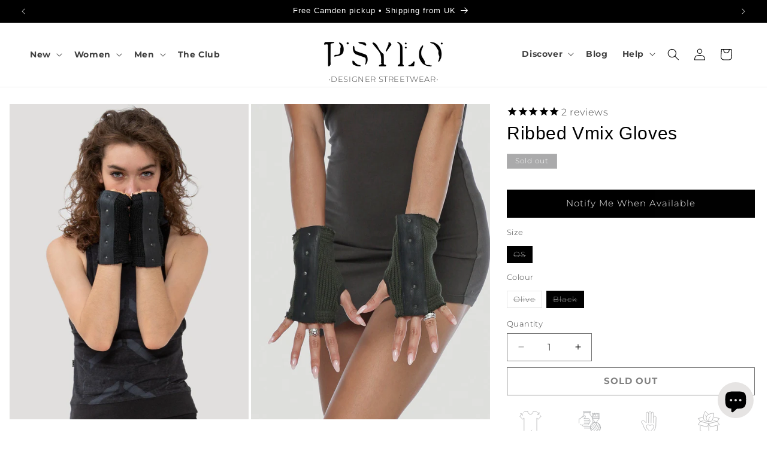

--- FILE ---
content_type: image/svg+xml
request_url: https://cdn.shopify.com/s/files/1/0972/1982/files/SUSTAINABLE_100px_x_100px-01.svg?v=1746006899%22
body_size: -105
content:
<svg xml:space="preserve" style="enable-background:new 0 0 100 100;" viewBox="0 0 100 100" y="0px" x="0px" xmlns:xlink="http://www.w3.org/1999/xlink" xmlns="http://www.w3.org/2000/svg" id="Layer_1" version="1.1">
<style type="text/css">
	.st0{fill:none;stroke:#ABABAC;stroke-width:2;stroke-linecap:round;stroke-linejoin:round;stroke-miterlimit:10;}
	.st1{fill:#FFFFFF;stroke:#ABABAC;stroke-width:2;stroke-linecap:round;stroke-linejoin:round;stroke-miterlimit:10;}
	.st2{fill:none;stroke:#AAAAAB;stroke-width:2;stroke-linecap:round;stroke-linejoin:round;stroke-miterlimit:10;}
	.st3{fill:none;stroke:#A6A8AB;stroke-width:2;stroke-linecap:round;stroke-linejoin:round;stroke-miterlimit:10;}
	.st4{fill:none;stroke:#ABABAC;stroke-width:2;stroke-miterlimit:10;}
	.st5{fill:#FFFFFF;stroke:#ABABAC;stroke-width:2;stroke-miterlimit:10;}
</style>
<g>
	<g id="BCCNWn_00000111188813714406542480000009400782522973693109_">
		<g>
			<path d="M74.27,35.84c1.32,1.14,2.69,2.5,3.82,3.82c0.58,0.68,2.39,3.43,2.73,3.67c0.47,0.34,2.46,0.7,3.31,1.06
				c8.87,3.81,10.66,14.84,8.85,23.39C90.62,78.83,81.9,88.24,71.03,91.26c1.01-3.04,0.07-6.36-0.73-9.35
				c-1.57-5.83-4.05-11.23-4.68-17.36c-0.76-7.36,1.75-14.2,7.77-18.59c4.55,5.34,7.17,12.95,7.41,19.94
				c0.59,0.11,0.34-0.14,0.47-0.46c1.34-3.38,0.65-8.21-0.32-11.65c-2.65-9.36-9.74-16.74-18.65-20.43c0.97-1.8,2.51-2.71,4.63-2.34
				C68.5,31.3,72.9,34.66,74.27,35.84z" class="st4"></path>
			<path d="M8.31,54.39c3.78,3.24,13.71,4.34,18.73,5.7c9.52,2.58,17.63,7.61,18.81,18.26
				c-6.99,1.29-14.7-0.31-20.97-3.52c0.76,1.96,3.31,3.42,5.16,4.3c8.44,4.04,18.72,3.39,26.99-0.73c0.87-0.43,4.82-3.16,5.17-3.16
				c0.79,0.01,0.99,2.17,0.91,2.79c-0.31,2.46-3.95,4.09-6.01,5c-3.98,1.77-8.39,2.79-12.74,3.06c-9.62,10.53-24.42,3.16-31.42-6.5
				c-5.54-7.66-7.25-16.7-5.32-25.97C8.01,53.7,8.09,54.2,8.31,54.39z" class="st4"></path>
			<path d="M72.77,15.72c0.15,0.18,0.81,0.29,0.34,0.6c-0.42,0.28-1.39,0.5-1.92,0.78c-4.83,2.59-8.75,8.44-12.62,12.32
				c-6.51,6.52-13.47,10.95-23.13,8.35c-0.45-0.12-2.34-0.56-2.42-0.89c2.36-6.68,7.73-12.42,13.49-16.41
				c-2.46-0.15-4.98,1.44-6.93,2.85C30.6,29.8,26.06,41.93,27.78,52.8c-4.62,0.02-4.8-3.47-4.57-7.17
				c0.23-3.76,1.28-7.46,2.55-10.97c0.27-0.75,1.1-2.17,1.19-2.77c0.15-1.07-0.53-2.37-0.62-3.51C25.17,14.7,41.11,7.12,52.83,7.48
				C59.06,7.67,68.63,10.93,72.77,15.72z" class="st4"></path>
		</g>
	</g>
</g>
</svg>


--- FILE ---
content_type: image/svg+xml
request_url: https://cdn.shopify.com/s/files/1/0972/1982/files/SECURE_PAYMENT_100px_x_100px-01.svg?v=1746006899
body_size: -20
content:
<svg xml:space="preserve" style="enable-background:new 0 0 100 100;" viewBox="0 0 100 100" y="0px" x="0px" xmlns:xlink="http://www.w3.org/1999/xlink" xmlns="http://www.w3.org/2000/svg" id="Layer_1" version="1.1">
<style type="text/css">
	.st0{fill:none;stroke:#ABABAC;stroke-width:2;stroke-linecap:round;stroke-linejoin:round;stroke-miterlimit:10;}
	.st1{fill:#FFFFFF;stroke:#ABABAC;stroke-width:2;stroke-linecap:round;stroke-linejoin:round;stroke-miterlimit:10;}
	.st2{fill:none;stroke:#AAAAAB;stroke-width:2;stroke-linecap:round;stroke-linejoin:round;stroke-miterlimit:10;}
	.st3{fill:none;stroke:#A6A8AB;stroke-width:2;stroke-linecap:round;stroke-linejoin:round;stroke-miterlimit:10;}
	.st4{fill:none;stroke:#ABABAC;stroke-width:2;stroke-miterlimit:10;}
	.st5{fill:#FFFFFF;stroke:#ABABAC;stroke-width:2;stroke-miterlimit:10;}
</style>
<g>
	<g>
		<path d="M76.24,73.03H14.38c-4.33,0-7.87-3.54-7.87-7.87V27c0-4.33,3.54-7.87,7.87-7.87h61.86
			c4.33,0,7.87,3.54,7.87,7.87v38.16C84.12,69.49,80.58,73.03,76.24,73.03z" class="st5"></path>
		<rect height="8.55" width="77.61" class="st5" y="31.05" x="6.51"></rect>
		<line y2="48.02" x2="40.73" y1="48.02" x1="10.88" class="st1"></line>
		<line y2="58.8" x2="34.76" y1="58.8" x1="10.88" class="st1"></line>
		<path d="M78.72,48.02c0,0,4.58,4.19,7.51,4.4c2.93,0.21,7.92-0.36,7.92-0.36s0.66,20.92-15.91,33.24l-1.36-1.03
			C60.29,71.96,62.32,52.06,62.32,52.06s4.99,0.57,7.92,0.36c2.93-0.21,7.99-4.4,7.99-4.4H78.72z" class="st1"></path>
		<polyline points="71.28,64.03 74.98,69.26 88.16,58.8" class="st1"></polyline>
	</g>
</g>
</svg>


--- FILE ---
content_type: text/javascript; charset=utf-8
request_url: https://psylofashion.com/products/ribbed-vmix-gloves.js
body_size: 1143
content:
{"id":2113753219170,"title":"Ribbed Vmix Gloves","handle":"ribbed-vmix-gloves","description":"\u003cp\u003eclearall\u003c\/p\u003e\n\u003cp\u003eStretchy, long, thumb-hole gloves or arm warmers.\u003c\/p\u003e\n\u003cp\u003eMade from double, knitted cotton rib for extra warmth and stretch, to fit almost any size. Featuring up-cycled tyre detail, and custom-made metal studs design.\u003c\/p\u003e\n\u003cp\u003eThese fingerless gloves are sold as a pair.\u003c\/p\u003e\n\u003cp\u003e\u003cstrong\u003eLength:\u003c\/strong\u003e 6.7'' \/ 17 cm.\u003c\/p\u003e\n\u003cp\u003eLike this design? Find it in the longer version \u003ca title=\"Long Vmix Armband - Psylo Fashion\" href=\"https:\/\/psylofashion.com\/products\/long-vmix-armband\" target=\"_blank\"\u003ehere\u003c\/a\u003e, or match it with our \u003ca title=\"Long \u0026amp; Ribbed Edgy Leg Warmers - Psylo Fashion\" href=\"https:\/\/psylofashion.com\/products\/long-ribbed-legwarmers\" target=\"_blank\"\u003eLong Ribbed Legwarmers\u003c\/a\u003e for a full-impact look.\u003c\/p\u003e\n\u003cp\u003e\u003cstrong\u003eMaterial : \u003c\/strong\u003eHand-knitted cotton rib comb. up-cycled tyres innertube\u003c\/p\u003e\n\u003cp\u003e\u003ca href=\"https:\/\/psylofashion.com\/pages\/fabric-index-care-instructions\"\u003eMore information on materials and care instructions\u003c\/a\u003e\u003c\/p\u003e","published_at":"2019-04-02T11:34:18+01:00","created_at":"2019-02-19T11:48:10+00:00","vendor":"Psylo Accessories","type":"Wristbands","tags":["Accessories","Arm-Wear","AW17-18","Cyberpunk","Hand-knitted 100% Cotton","Men","PsyloPunk","Rave Clothing","Statement Wear","upcycled","Wristbands"],"price":3600,"price_min":3600,"price_max":3600,"available":false,"price_varies":false,"compare_at_price":null,"compare_at_price_min":0,"compare_at_price_max":0,"compare_at_price_varies":false,"variants":[{"id":31989681422434,"title":"OS \/ Olive","option1":"OS","option2":"Olive","option3":null,"sku":"RVA17OliveOS","requires_shipping":true,"taxable":true,"featured_image":{"id":13445733908578,"product_id":2113753219170,"position":1,"created_at":"2019-11-27T16:58:05+00:00","updated_at":"2023-04-03T21:47:20+01:00","alt":"Ribbed Vmix Gloves - Psylo Fashion","width":1080,"height":1426,"src":"https:\/\/cdn.shopify.com\/s\/files\/1\/0972\/1982\/products\/RVA17-olive-1.jpg?v=1680554840","variant_ids":[31989681422434]},"available":false,"name":"Ribbed Vmix Gloves - OS \/ Olive","public_title":"OS \/ Olive","options":["OS","Olive"],"price":3600,"weight":100,"compare_at_price":null,"inventory_quantity":0,"inventory_management":"shopify","inventory_policy":"deny","barcode":"4455","featured_media":{"alt":"Ribbed Vmix Gloves - Psylo Fashion","id":5617599250530,"position":1,"preview_image":{"aspect_ratio":0.757,"height":1426,"width":1080,"src":"https:\/\/cdn.shopify.com\/s\/files\/1\/0972\/1982\/products\/RVA17-olive-1.jpg?v=1680554840"}},"requires_selling_plan":false,"selling_plan_allocations":[]},{"id":31989713141858,"title":"OS \/ Black","option1":"OS","option2":"Black","option3":null,"sku":"RVA17BlackOS","requires_shipping":true,"taxable":true,"featured_image":{"id":28711965982818,"product_id":2113753219170,"position":5,"created_at":"2022-08-04T13:03:35+01:00","updated_at":"2025-05-08T16:59:00+01:00","alt":"Ribbed Vmix Gloves - Psylo Fashion","width":1080,"height":1426,"src":"https:\/\/cdn.shopify.com\/s\/files\/1\/0972\/1982\/products\/RVA17-black-macili-5.jpg?v=1746719940","variant_ids":[31989713141858]},"available":false,"name":"Ribbed Vmix Gloves - OS \/ Black","public_title":"OS \/ Black","options":["OS","Black"],"price":3600,"weight":100,"compare_at_price":null,"inventory_quantity":0,"inventory_management":"shopify","inventory_policy":"deny","barcode":"4454","featured_media":{"alt":"Ribbed Vmix Gloves - Psylo Fashion","id":21050152550498,"position":5,"preview_image":{"aspect_ratio":0.757,"height":1426,"width":1080,"src":"https:\/\/cdn.shopify.com\/s\/files\/1\/0972\/1982\/products\/RVA17-black-macili-5.jpg?v=1746719940"}},"requires_selling_plan":false,"selling_plan_allocations":[]}],"images":["\/\/cdn.shopify.com\/s\/files\/1\/0972\/1982\/products\/RVA17-olive-1.jpg?v=1680554840","\/\/cdn.shopify.com\/s\/files\/1\/0972\/1982\/products\/RVA17-olive-on-woman-model-detail-4.jpg?v=1686739347","\/\/cdn.shopify.com\/s\/files\/1\/0972\/1982\/products\/RVA17-olive-on-woman-model-detail-3.jpg?v=1746719940","\/\/cdn.shopify.com\/s\/files\/1\/0972\/1982\/products\/RVA17_swatch_olive.jpg?v=1746719940","\/\/cdn.shopify.com\/s\/files\/1\/0972\/1982\/products\/RVA17-black-macili-5.jpg?v=1746719940","\/\/cdn.shopify.com\/s\/files\/1\/0972\/1982\/products\/RVA17_swatch_black.jpg?v=1686739337"],"featured_image":"\/\/cdn.shopify.com\/s\/files\/1\/0972\/1982\/products\/RVA17-olive-1.jpg?v=1680554840","options":[{"name":"Size","position":1,"values":["OS"]},{"name":"Colour","position":2,"values":["Olive","Black"]}],"url":"\/products\/ribbed-vmix-gloves","media":[{"alt":"Ribbed Vmix Gloves - Psylo Fashion","id":5617599250530,"position":1,"preview_image":{"aspect_ratio":0.757,"height":1426,"width":1080,"src":"https:\/\/cdn.shopify.com\/s\/files\/1\/0972\/1982\/products\/RVA17-olive-1.jpg?v=1680554840"},"aspect_ratio":0.757,"height":1426,"media_type":"image","src":"https:\/\/cdn.shopify.com\/s\/files\/1\/0972\/1982\/products\/RVA17-olive-1.jpg?v=1680554840","width":1080},{"alt":"Ribbed Vmix Gloves - Psylo Fashion","id":6296443650146,"position":2,"preview_image":{"aspect_ratio":0.757,"height":1426,"width":1080,"src":"https:\/\/cdn.shopify.com\/s\/files\/1\/0972\/1982\/products\/RVA17-olive-on-woman-model-detail-4.jpg?v=1686739347"},"aspect_ratio":0.757,"height":1426,"media_type":"image","src":"https:\/\/cdn.shopify.com\/s\/files\/1\/0972\/1982\/products\/RVA17-olive-on-woman-model-detail-4.jpg?v=1686739347","width":1080},{"alt":"Ribbed Vmix Gloves - Psylo Fashion","id":6296443617378,"position":3,"preview_image":{"aspect_ratio":0.757,"height":1426,"width":1080,"src":"https:\/\/cdn.shopify.com\/s\/files\/1\/0972\/1982\/products\/RVA17-olive-on-woman-model-detail-3.jpg?v=1746719940"},"aspect_ratio":0.757,"height":1426,"media_type":"image","src":"https:\/\/cdn.shopify.com\/s\/files\/1\/0972\/1982\/products\/RVA17-olive-on-woman-model-detail-3.jpg?v=1746719940","width":1080},{"alt":"Ribbed Vmix Gloves - Psylo Fashion","id":4640878133346,"position":4,"preview_image":{"aspect_ratio":0.758,"height":718,"width":544,"src":"https:\/\/cdn.shopify.com\/s\/files\/1\/0972\/1982\/products\/RVA17_swatch_olive.jpg?v=1746719940"},"aspect_ratio":0.758,"height":718,"media_type":"image","src":"https:\/\/cdn.shopify.com\/s\/files\/1\/0972\/1982\/products\/RVA17_swatch_olive.jpg?v=1746719940","width":544},{"alt":"Ribbed Vmix Gloves - Psylo Fashion","id":21050152550498,"position":5,"preview_image":{"aspect_ratio":0.757,"height":1426,"width":1080,"src":"https:\/\/cdn.shopify.com\/s\/files\/1\/0972\/1982\/products\/RVA17-black-macili-5.jpg?v=1746719940"},"aspect_ratio":0.757,"height":1426,"media_type":"image","src":"https:\/\/cdn.shopify.com\/s\/files\/1\/0972\/1982\/products\/RVA17-black-macili-5.jpg?v=1746719940","width":1080},{"alt":"Ribbed Vmix Gloves - Psylo Fashion","id":4640878166114,"position":6,"preview_image":{"aspect_ratio":0.758,"height":718,"width":544,"src":"https:\/\/cdn.shopify.com\/s\/files\/1\/0972\/1982\/products\/RVA17_swatch_black.jpg?v=1686739337"},"aspect_ratio":0.758,"height":718,"media_type":"image","src":"https:\/\/cdn.shopify.com\/s\/files\/1\/0972\/1982\/products\/RVA17_swatch_black.jpg?v=1686739337","width":544}],"requires_selling_plan":false,"selling_plan_groups":[]}

--- FILE ---
content_type: image/svg+xml
request_url: https://cdn.shopify.com/s/files/1/0972/1982/files/ARTISAN_PROCESS-3_100px_x_100px-01.svg?v=1746529789
body_size: -31
content:
<svg xml:space="preserve" style="enable-background:new 0 0 100 100;" viewBox="0 0 100 100" y="0px" x="0px" xmlns:xlink="http://www.w3.org/1999/xlink" xmlns="http://www.w3.org/2000/svg" id="Layer_1" version="1.1">
<style type="text/css">
	.st0{fill:none;stroke:#ABABAC;stroke-width:2;stroke-linecap:round;stroke-linejoin:round;stroke-miterlimit:10;}
	.st1{fill:#FFFFFF;stroke:#ABABAC;stroke-width:2;stroke-linecap:round;stroke-linejoin:round;stroke-miterlimit:10;}
	.st2{fill:none;stroke:#AAAAAB;stroke-width:2;stroke-linecap:round;stroke-linejoin:round;stroke-miterlimit:10;}
	.st3{fill:none;stroke:#A6A8AB;stroke-width:2;stroke-linecap:round;stroke-linejoin:round;stroke-miterlimit:10;}
	.st4{fill:none;stroke:#ABABAC;stroke-width:2;stroke-miterlimit:10;}
	.st5{fill:#FFFFFF;stroke:#ABABAC;stroke-width:2;stroke-miterlimit:10;}
</style>
<g>
	<g>
		<path d="M6.19,54.36V36.95l5.4,0.06c2.59-1.05,2.48-4.92,4.52-5.84c2.49-1.12,4.6-5.07,8.64-9.37
			c2.87-3.05,1.46-6.31,0.39-15.68l26.94,0.04c-0.15,6.52-3.78,12.01,1.11,16.67c2.45,2.33,5.15,5.61,6.91,10.13" class="st3"></path>
		<path d="M70.66,51.44c0,0-2.52-9.05-9.9-12.5V13.76l4.39,3.19l4.58-3.19l4.45,3.32l4.58-3.32l4.52,3.26l4.52-3.26
			v24.92c0,0-6.64,2.92-10.04,12.77" class="st3"></path>
		<line y2="29.04" x2="87.27" y1="29.04" x1="61.42" class="st3"></line>
		<line y2="11.64" x2="51.39" y1="11.64" x1="25.87" class="st3"></line>
		<line y2="34.96" x2="87.27" y1="34.96" x1="61.42" class="st3"></line>
		<line y2="16.95" x2="65.21" y1="23.35" x1="65.21" class="st3"></line>
		<line y2="16.95" x2="74.28" y1="23.35" x1="74.28" class="st3"></line>
		<line y2="16.95" x2="83.17" y1="23.35" x1="83.17" class="st3"></line>
		<line y2="14.43" x2="69.75" y1="19.91" x1="69.75" class="st3"></line>
		<line y2="14.43" x2="78.72" y1="19.91" x1="78.72" class="st3"></line>
		<circle r="21.16" cy="72.6" cx="72.91" class="st3"></circle>
		<path d="M78.43,53.36c0,0,0.47,20.66-22.59,30.76" class="st3"></path>
		<path d="M85.02,55.25c0,0-1,23.96-25.21,33.96" class="st3"></path>
		<path d="M90.44,60.87c0,0-3.32,21.82-23.3,32.09" class="st3"></path>
		<path d="M76.74,60.12c0,0-3.83-3.89-5.38-7.77" class="st3"></path>
		<path d="M74.28,66.8c0,0-6.62-6.09-9.85-13.44" class="st3"></path>
		<path d="M70.96,72.6c0,0-7.82-5.8-11.96-15.52" class="st3"></path>
		<path d="M66.07,77.31c0,0-7.97-7.52-11.51-14" class="st3"></path>
		<path d="M60.32,80.8c0,0-4.17-3.82-8.56-9.82" class="st3"></path>
		<line y2="74.82" x2="93.68" y1="73.39" x1="86.12" class="st3"></line>
		<line y2="81.43" x2="92.14" y1="79.36" x1="82.88" class="st2"></line>
		<line y2="87.33" x2="87.95" y1="84.37" x1="78.79" class="st3"></line>
		<line y2="92.36" x2="80.48" y1="88.99" x1="73.42" class="st3"></line>
		<path d="M62.66,40.02c0,0,1.16,8.56-1.23,14.82" class="st3"></path>
		<path d="M51.75,69.64H26.08c0,0-2.09,0.67-7.11-7.04" class="st3"></path>
		<path d="M11.66,59.91c0,0,2.66,1.76,3.72,2.09l24.89,0.22c4.9,0.25,5.6-3.8,3.18-5.96" class="st3"></path>
		<path d="M27.34,56.42l20-0.2c2.86-0.3,2.86-5.98-0.46-6.15l-19.5,0.14" class="st3"></path>
		<path d="M46.37,50.07c8.17,0.37,5.98-6.67,3.05-6.9l-22.09,0" class="st3"></path>
		<path d="M17.5,30.24c5.32-0.42,9.45-2.71,12.24-7.34c0,0,7.83,6.16-3.88,13.21l19.52,0.17
			c4.61,0.21,4.21,6.88-0.45,6.88" class="st3"></path>
		<line y2="75.12" x2="51.93" y1="74.95" x1="27.74" class="st3"></line>
		<path d="M42.49,91.9c0,0,8.9,2.86,16.51-2.26" class="st3"></path>
	</g>
</g>
</svg>


--- FILE ---
content_type: image/svg+xml
request_url: https://cdn.shopify.com/s/files/1/0972/1982/files/SUSTAINABLE_PACKAGING_100px_x_100px-01.svg?v=1746001559
body_size: -28
content:
<svg xml:space="preserve" style="enable-background:new 0 0 100 100;" viewBox="0 0 100 100" y="0px" x="0px" xmlns:xlink="http://www.w3.org/1999/xlink" xmlns="http://www.w3.org/2000/svg" id="Layer_1" version="1.1">
<style type="text/css">
	.st0{fill:none;stroke:#ABABAC;stroke-width:2;stroke-linecap:round;stroke-linejoin:round;stroke-miterlimit:10;}
	.st1{fill:#FFFFFF;stroke:#ABABAC;stroke-width:2;stroke-linecap:round;stroke-linejoin:round;stroke-miterlimit:10;}
	.st2{fill:none;stroke:#AAAAAB;stroke-width:2;stroke-linecap:round;stroke-linejoin:round;stroke-miterlimit:10;}
	.st3{fill:none;stroke:#A6A8AB;stroke-width:2;stroke-linecap:round;stroke-linejoin:round;stroke-miterlimit:10;}
	.st4{fill:none;stroke:#ABABAC;stroke-width:2;stroke-miterlimit:10;}
	.st5{fill:#FFFFFF;stroke:#ABABAC;stroke-width:2;stroke-miterlimit:10;}
</style>
<g>
	<g>
		<polyline points="49.07,56.4 49.07,93.75 14.04,85.08 14.26,66.15" class="st0"></polyline>
		<polyline points="84.05,65.53 84.05,84.34 48.58,93.63" class="st0"></polyline>
		<polygon points="48.58,56.4 14.57,47.85 5.99,60.69 40.9,69.91" class="st1"></polygon>
		<polygon points="49.56,56.4 83.56,47.85 92.15,60.69 57.23,69.91" class="st1"></polygon>
		<polyline points="23.9,31.23 6.22,35.69 15.06,47.97 26.56,44.73" class="st0"></polyline>
		<polyline points="71.23,30.45 92.15,35.69 83.31,47.97 69.77,44.65" class="st0"></polyline>
		<path d="M48.58,47.97c-15.35-5.16-17.03-31.81,21.19-34.11C64.7,22.16,72.3,53.25,48.58,47.97z" class="st0"></path>
		<path d="M47.9,18.17C43.7,15.76,36.21,9.7,35.45,6.11c-5.99,4.99-18.19,45.06,9.9,40.91" class="st0"></path>
		<path d="M55.11,27.64c0,0-9.14,5.8-5.55,20.33" class="st0"></path>
		<path d="M36.91,21.16c0,0-2.61,4.3,2.59,7.37" class="st0"></path>
	</g>
</g>
</svg>


--- FILE ---
content_type: image/svg+xml
request_url: https://cdn.shopify.com/s/files/1/0972/1982/files/UPCYCLED_100px_x_100px-01.svg?v=1746522573
body_size: -156
content:
<svg viewBox="0 0 100 100" version="1.1" xmlns="http://www.w3.org/2000/svg" id="Layer_1">
  
  <defs>
    <style>
      .st0 {
        fill: #ababac;
        stroke-width: .25px;
      }

      .st0, .st1 {
        stroke: #ababac;
        stroke-miterlimit: 10;
      }

      .st1 {
        fill: none;
        stroke-width: 2px;
      }
    </style>
  </defs>
  <g>
    <g>
      <polyline points="16.04 17.17 6.41 26.73 18.49 39.05 23.88 33.81 23.88 88.53 44.06 88.53" class="st1"></polyline>
      <polyline points="89 22.46 93.3 26.73 81.22 39.05 75.83 33.81 75.83 88.53 49.74 88.53" class="st1"></polyline>
      <polyline points="8.04 16.54 16.55 16.54 16.55 25.05" class="st1"></polyline>
      <polyline points="76.54 18.64 85.05 18.64 85.05 10.13" class="st1"></polyline>
      <polyline points="55.76 94.55 49.74 88.53 55.76 82.51" class="st1"></polyline>
    </g>
    <path d="M84.84,18.33l-10.75-10.68-13.42-.02c0,5.97-4.84,10.82-10.82,10.82s-10.81-4.85-10.81-10.82v.02h-13.42l-4.87,4.84" class="st1"></path>
  </g>
  <polyline points="37.79 6.78 39.91 6.78 39.91 8.24" class="st0"></polyline>
</svg>

--- FILE ---
content_type: image/svg+xml
request_url: https://cdn.shopify.com/s/files/1/0972/1982/files/HAND_MADE_100px_x_100px-01.svg?v=1746001830
body_size: -476
content:
<svg xml:space="preserve" style="enable-background:new 0 0 100 100;" viewBox="0 0 100 100" y="0px" x="0px" xmlns:xlink="http://www.w3.org/1999/xlink" xmlns="http://www.w3.org/2000/svg" id="Layer_1" version="1.1">
<style type="text/css">
	.st0{fill:none;stroke:#ABABAC;stroke-width:2;stroke-linecap:round;stroke-linejoin:round;stroke-miterlimit:10;}
	.st1{fill:#FFFFFF;stroke:#ABABAC;stroke-width:2;stroke-linecap:round;stroke-linejoin:round;stroke-miterlimit:10;}
	.st2{fill:none;stroke:#AAAAAB;stroke-width:2;stroke-linecap:round;stroke-linejoin:round;stroke-miterlimit:10;}
	.st3{fill:none;stroke:#A6A8AB;stroke-width:2;stroke-linecap:round;stroke-linejoin:round;stroke-miterlimit:10;}
	.st4{fill:none;stroke:#ABABAC;stroke-width:2;stroke-miterlimit:10;}
	.st5{fill:#FFFFFF;stroke:#ABABAC;stroke-width:2;stroke-miterlimit:10;}
</style>
<g>
	<g>
		<path d="M38.27,92.67c0,0,1.78-5.63-3.08-11.2c-6-6.86-6.43-11.79-10.08-20.55c-2.24-5.38-6.49-9.28-6.49-9.28
			c-1.08-1.84,1.21-8.25,10.1-6.26c1.79,0.6,9.24,6.41,9.4,8.23l0.15-38.16c0.2-6.14,8.44-7.84,10.16-1.12l-0.31,39.06" class="st0"></path>
		<path d="M48.43,15.21C48,4.28,58.65,5.11,58.65,12.24l-0.56,41.34" class="st0"></path>
		<path d="M68.36,53.58l0-37.9c0.03-7.57-9.71-7.79-9.74-0.82" class="st0"></path>
		<path d="M68.4,92.67c0,0-0.56-4.48,2.8-9.19c0,0,4.87-6.61,6.22-16.07l1.06-36.01c0.3-5.64-8.33-8.49-10.08-0.86" class="st0"></path>
		<path d="M54.02,87.69c-9.84-6.22-15.22-13.41-15.18-19.21c0.04-5.8,4.17-9.93,15.01-4.83" class="st0"></path>
		<path d="M54.04,87.69c9.84-6.22,15.22-13.41,15.18-19.21c-0.04-5.8-4.53-9.93-15.37-4.83" class="st0"></path>
	</g>
</g>
</svg>


--- FILE ---
content_type: image/svg+xml
request_url: https://cdn.shopify.com/s/files/1/0972/1982/files/WORLD_WIDE_SHIPING_100px_x_100px-01.svg?v=1746006898
body_size: -439
content:
<svg xml:space="preserve" style="enable-background:new 0 0 100 100;" viewBox="0 0 100 100" y="0px" x="0px" xmlns:xlink="http://www.w3.org/1999/xlink" xmlns="http://www.w3.org/2000/svg" id="Layer_1" version="1.1">
<style type="text/css">
	.st0{fill:none;stroke:#ABABAC;stroke-width:2;stroke-linecap:round;stroke-linejoin:round;stroke-miterlimit:10;}
	.st1{fill:#FFFFFF;stroke:#ABABAC;stroke-width:2;stroke-linecap:round;stroke-linejoin:round;stroke-miterlimit:10;}
	.st2{fill:none;stroke:#AAAAAB;stroke-width:2;stroke-linecap:round;stroke-linejoin:round;stroke-miterlimit:10;}
	.st3{fill:none;stroke:#A6A8AB;stroke-width:2;stroke-linecap:round;stroke-linejoin:round;stroke-miterlimit:10;}
	.st4{fill:none;stroke:#ABABAC;stroke-width:2;stroke-miterlimit:10;}
	.st5{fill:#FFFFFF;stroke:#ABABAC;stroke-width:2;stroke-miterlimit:10;}
</style>
<g>
	<g>
		<path d="M31.03,80.27c22.64,15.4,54.7-1.34,54.75-28.79" class="st0"></path>
		<path d="M84.09,40.71c-4.73-14.56-19.15-24.64-34.44-24.16C34.57,17.04,21.01,27.85,17.08,42.4
			c-2.55,9.44-0.91,19.86,4.41,28.07" class="st0"></path>
		<path d="M11.53,59.69c-7.41,7.18-9.78,21.94,20.03,15.44c22.4-4.89,49.4-21.91,59.49-37.59
			c3.52-5.47,6.79-15-8.18-16.62" class="st0"></path>
		<polyline points="91.34,17.85 82.65,20.99 88.68,27.23" class="st0"></polyline>
		<ellipse ry="34.8" rx="12.6" cy="51.34" cx="50.73" class="st0"></ellipse>
		<line y2="51.49" x2="72.45" y1="51.41" x1="15.76" class="st0"></line>
		<path d="M22.27,31.34c0,0,26.57,9.05,55.62,0" class="st0"></path>
		<path d="M79.3,71.76c0,0-24.71-8.73-57.03-0.14" class="st0"></path>
	</g>
</g>
</svg>
